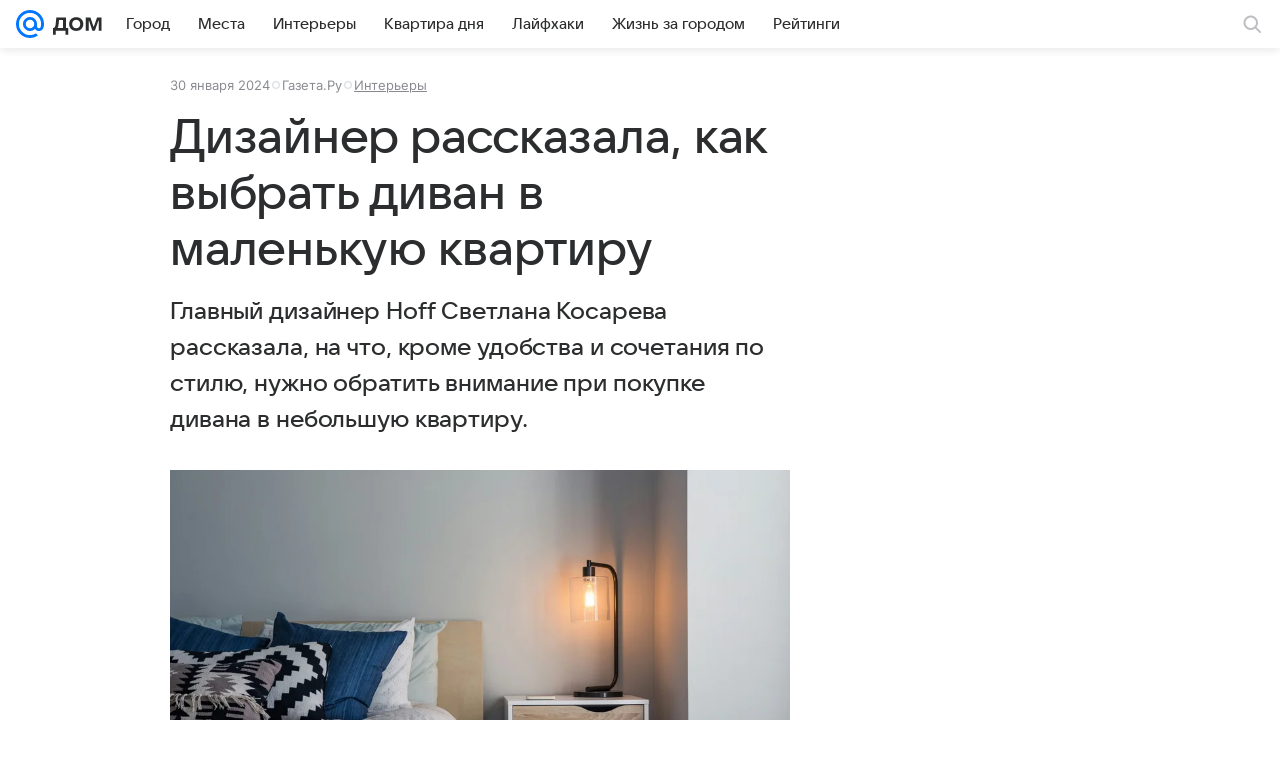

--- FILE ---
content_type: text/plain; charset=utf-8
request_url: https://media-stat.mail.ru/metrics/1.0/
body_size: 697
content:
eyJhbGciOiJkaXIiLCJjdHkiOiJKV1QiLCJlbmMiOiJBMjU2R0NNIiwidHlwIjoiSldUIn0..DySK9hQsRCDuqGco.[base64].P4xy7U4TgKgoZynojbanTg